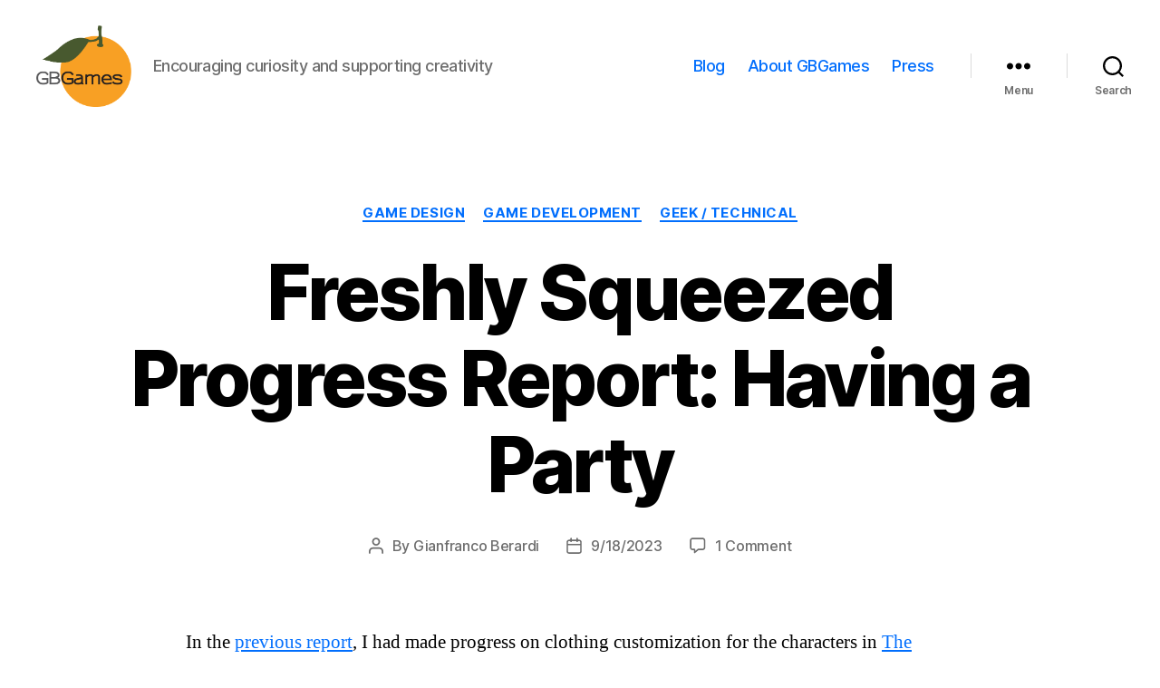

--- FILE ---
content_type: text/html; charset=UTF-8
request_url: https://www.gbgames.com/2023/09/18/freshly-squeezed-progress-report-having-a-party/
body_size: 17499
content:
<!DOCTYPE html>

<html class="no-js" dir="ltr" lang="en-US" prefix="og: https://ogp.me/ns#">

	<head>

		<meta charset="UTF-8">
		<meta name="viewport" content="width=device-width, initial-scale=1.0" >

		<link rel="profile" href="https://gmpg.org/xfn/11">

		<title>Freshly Squeezed Progress Report: Having a Party | GBGames</title>

		<!-- All in One SEO 4.9.1.1 - aioseo.com -->
	<meta name="robots" content="max-image-preview:large" />
	<meta name="author" content="Gianfranco Berardi"/>
	<link rel="canonical" href="https://www.gbgames.com/2023/09/18/freshly-squeezed-progress-report-having-a-party/" />
	<meta name="generator" content="All in One SEO (AIOSEO) 4.9.1.1" />
		<meta property="og:locale" content="en_US" />
		<meta property="og:site_name" content="GBGames | Encouraging curiosity and supporting creativity" />
		<meta property="og:type" content="article" />
		<meta property="og:title" content="Freshly Squeezed Progress Report: Having a Party | GBGames" />
		<meta property="og:url" content="https://www.gbgames.com/2023/09/18/freshly-squeezed-progress-report-having-a-party/" />
		<meta property="og:image" content="https://www.gbgames.com/wp-content/uploads/2017/04/GBGlogo-CMYK-lb.png" />
		<meta property="og:image:secure_url" content="https://www.gbgames.com/wp-content/uploads/2017/04/GBGlogo-CMYK-lb.png" />
		<meta property="article:published_time" content="2023-09-18T10:30:05+00:00" />
		<meta property="article:modified_time" content="2023-09-17T19:56:21+00:00" />
		<meta property="article:publisher" content="https://www.facebook.com/GBGamesBlog" />
		<meta name="twitter:card" content="summary" />
		<meta name="twitter:title" content="Freshly Squeezed Progress Report: Having a Party | GBGames" />
		<meta name="twitter:image" content="https://www.gbgames.com/wp-content/uploads/2017/04/GBGlogo-CMYK-lb.png" />
		<script type="application/ld+json" class="aioseo-schema">
			{"@context":"https:\/\/schema.org","@graph":[{"@type":"Article","@id":"https:\/\/www.gbgames.com\/2023\/09\/18\/freshly-squeezed-progress-report-having-a-party\/#article","name":"Freshly Squeezed Progress Report: Having a Party | GBGames","headline":"Freshly Squeezed Progress Report: Having a Party","author":{"@id":"https:\/\/www.gbgames.com\/author\/gberardi\/#author"},"publisher":{"@id":"https:\/\/www.gbgames.com\/#organization"},"image":{"@type":"ImageObject","url":"https:\/\/www.gbgames.com\/wp-content\/uploads\/2023\/09\/Screenshot-from-2023-09-17-08-38-04.png","@id":"https:\/\/www.gbgames.com\/2023\/09\/18\/freshly-squeezed-progress-report-having-a-party\/#articleImage","width":1300,"height":775,"caption":"The Dungeon Under My House - character customization"},"datePublished":"2023-09-18T05:30:05-05:00","dateModified":"2023-09-17T14:56:21-05:00","inLanguage":"en-US","commentCount":1,"mainEntityOfPage":{"@id":"https:\/\/www.gbgames.com\/2023\/09\/18\/freshly-squeezed-progress-report-having-a-party\/#webpage"},"isPartOf":{"@id":"https:\/\/www.gbgames.com\/2023\/09\/18\/freshly-squeezed-progress-report-having-a-party\/#webpage"},"articleSection":"Game Design, Game Development, Geek \/ Technical"},{"@type":"BreadcrumbList","@id":"https:\/\/www.gbgames.com\/2023\/09\/18\/freshly-squeezed-progress-report-having-a-party\/#breadcrumblist","itemListElement":[{"@type":"ListItem","@id":"https:\/\/www.gbgames.com#listItem","position":1,"name":"Home","item":"https:\/\/www.gbgames.com","nextItem":{"@type":"ListItem","@id":"https:\/\/www.gbgames.com\/category\/game-design\/#listItem","name":"Game Design"}},{"@type":"ListItem","@id":"https:\/\/www.gbgames.com\/category\/game-design\/#listItem","position":2,"name":"Game Design","item":"https:\/\/www.gbgames.com\/category\/game-design\/","nextItem":{"@type":"ListItem","@id":"https:\/\/www.gbgames.com\/2023\/09\/18\/freshly-squeezed-progress-report-having-a-party\/#listItem","name":"Freshly Squeezed Progress Report: Having a Party"},"previousItem":{"@type":"ListItem","@id":"https:\/\/www.gbgames.com#listItem","name":"Home"}},{"@type":"ListItem","@id":"https:\/\/www.gbgames.com\/2023\/09\/18\/freshly-squeezed-progress-report-having-a-party\/#listItem","position":3,"name":"Freshly Squeezed Progress Report: Having a Party","previousItem":{"@type":"ListItem","@id":"https:\/\/www.gbgames.com\/category\/game-design\/#listItem","name":"Game Design"}}]},{"@type":"Organization","@id":"https:\/\/www.gbgames.com\/#organization","name":"GBGames, LLC","description":"Encouraging curiosity and supporting creativity","url":"https:\/\/www.gbgames.com\/","logo":{"@type":"ImageObject","url":"https:\/\/www.gbgames.com\/wp-content\/uploads\/2005\/09\/GBGlogo-CMYK-lb1.png","@id":"https:\/\/www.gbgames.com\/2023\/09\/18\/freshly-squeezed-progress-report-having-a-party\/#organizationLogo","width":346,"height":297,"caption":"GBGames"},"image":{"@id":"https:\/\/www.gbgames.com\/2023\/09\/18\/freshly-squeezed-progress-report-having-a-party\/#organizationLogo"},"sameAs":["https:\/\/www.facebook.com\/GBGamesBlog","https:\/\/www.youtube.com\/@GbgamesLLC","https:\/\/www.linkedin.com\/company\/gbgames-llc\/"]},{"@type":"Person","@id":"https:\/\/www.gbgames.com\/author\/gberardi\/#author","url":"https:\/\/www.gbgames.com\/author\/gberardi\/","name":"Gianfranco Berardi","image":{"@type":"ImageObject","@id":"https:\/\/www.gbgames.com\/2023\/09\/18\/freshly-squeezed-progress-report-having-a-party\/#authorImage","url":"https:\/\/secure.gravatar.com\/avatar\/7ca2606b656757c4ca9b8fc397a11d3751b6564247a6b800640af9384e7acaa5?s=96&d=mm&r=g","width":96,"height":96,"caption":"Gianfranco Berardi"}},{"@type":"WebPage","@id":"https:\/\/www.gbgames.com\/2023\/09\/18\/freshly-squeezed-progress-report-having-a-party\/#webpage","url":"https:\/\/www.gbgames.com\/2023\/09\/18\/freshly-squeezed-progress-report-having-a-party\/","name":"Freshly Squeezed Progress Report: Having a Party | GBGames","inLanguage":"en-US","isPartOf":{"@id":"https:\/\/www.gbgames.com\/#website"},"breadcrumb":{"@id":"https:\/\/www.gbgames.com\/2023\/09\/18\/freshly-squeezed-progress-report-having-a-party\/#breadcrumblist"},"author":{"@id":"https:\/\/www.gbgames.com\/author\/gberardi\/#author"},"creator":{"@id":"https:\/\/www.gbgames.com\/author\/gberardi\/#author"},"datePublished":"2023-09-18T05:30:05-05:00","dateModified":"2023-09-17T14:56:21-05:00"},{"@type":"WebSite","@id":"https:\/\/www.gbgames.com\/#website","url":"https:\/\/www.gbgames.com\/","name":"GBGames","description":"Encouraging curiosity and supporting creativity","inLanguage":"en-US","publisher":{"@id":"https:\/\/www.gbgames.com\/#organization"}}]}
		</script>
		<!-- All in One SEO -->

<link rel="alternate" type="application/rss+xml" title="GBGames &raquo; Feed" href="https://www.gbgames.com/feed/" />
<link rel="alternate" type="application/rss+xml" title="GBGames &raquo; Comments Feed" href="https://www.gbgames.com/comments/feed/" />
<link rel="alternate" type="application/rss+xml" title="GBGames &raquo; Freshly Squeezed Progress Report: Having a Party Comments Feed" href="https://www.gbgames.com/2023/09/18/freshly-squeezed-progress-report-having-a-party/feed/" />
<link rel="alternate" title="oEmbed (JSON)" type="application/json+oembed" href="https://www.gbgames.com/wp-json/oembed/1.0/embed?url=https%3A%2F%2Fwww.gbgames.com%2F2023%2F09%2F18%2Ffreshly-squeezed-progress-report-having-a-party%2F" />
<link rel="alternate" title="oEmbed (XML)" type="text/xml+oembed" href="https://www.gbgames.com/wp-json/oembed/1.0/embed?url=https%3A%2F%2Fwww.gbgames.com%2F2023%2F09%2F18%2Ffreshly-squeezed-progress-report-having-a-party%2F&#038;format=xml" />
<style id='wp-img-auto-sizes-contain-inline-css'>
img:is([sizes=auto i],[sizes^="auto," i]){contain-intrinsic-size:3000px 1500px}
/*# sourceURL=wp-img-auto-sizes-contain-inline-css */
</style>
<style id='wp-emoji-styles-inline-css'>

	img.wp-smiley, img.emoji {
		display: inline !important;
		border: none !important;
		box-shadow: none !important;
		height: 1em !important;
		width: 1em !important;
		margin: 0 0.07em !important;
		vertical-align: -0.1em !important;
		background: none !important;
		padding: 0 !important;
	}
/*# sourceURL=wp-emoji-styles-inline-css */
</style>
<link rel='stylesheet' id='wp-block-library-css' href='https://www.gbgames.com/wp-includes/css/dist/block-library/style.min.css?ver=6.9' media='all' />
<style id='global-styles-inline-css'>
:root{--wp--preset--aspect-ratio--square: 1;--wp--preset--aspect-ratio--4-3: 4/3;--wp--preset--aspect-ratio--3-4: 3/4;--wp--preset--aspect-ratio--3-2: 3/2;--wp--preset--aspect-ratio--2-3: 2/3;--wp--preset--aspect-ratio--16-9: 16/9;--wp--preset--aspect-ratio--9-16: 9/16;--wp--preset--color--black: #000000;--wp--preset--color--cyan-bluish-gray: #abb8c3;--wp--preset--color--white: #ffffff;--wp--preset--color--pale-pink: #f78da7;--wp--preset--color--vivid-red: #cf2e2e;--wp--preset--color--luminous-vivid-orange: #ff6900;--wp--preset--color--luminous-vivid-amber: #fcb900;--wp--preset--color--light-green-cyan: #7bdcb5;--wp--preset--color--vivid-green-cyan: #00d084;--wp--preset--color--pale-cyan-blue: #8ed1fc;--wp--preset--color--vivid-cyan-blue: #0693e3;--wp--preset--color--vivid-purple: #9b51e0;--wp--preset--color--accent: #016efd;--wp--preset--color--primary: #000000;--wp--preset--color--secondary: #6d6d6d;--wp--preset--color--subtle-background: #dbdbdb;--wp--preset--color--background: #ffffff;--wp--preset--gradient--vivid-cyan-blue-to-vivid-purple: linear-gradient(135deg,rgb(6,147,227) 0%,rgb(155,81,224) 100%);--wp--preset--gradient--light-green-cyan-to-vivid-green-cyan: linear-gradient(135deg,rgb(122,220,180) 0%,rgb(0,208,130) 100%);--wp--preset--gradient--luminous-vivid-amber-to-luminous-vivid-orange: linear-gradient(135deg,rgb(252,185,0) 0%,rgb(255,105,0) 100%);--wp--preset--gradient--luminous-vivid-orange-to-vivid-red: linear-gradient(135deg,rgb(255,105,0) 0%,rgb(207,46,46) 100%);--wp--preset--gradient--very-light-gray-to-cyan-bluish-gray: linear-gradient(135deg,rgb(238,238,238) 0%,rgb(169,184,195) 100%);--wp--preset--gradient--cool-to-warm-spectrum: linear-gradient(135deg,rgb(74,234,220) 0%,rgb(151,120,209) 20%,rgb(207,42,186) 40%,rgb(238,44,130) 60%,rgb(251,105,98) 80%,rgb(254,248,76) 100%);--wp--preset--gradient--blush-light-purple: linear-gradient(135deg,rgb(255,206,236) 0%,rgb(152,150,240) 100%);--wp--preset--gradient--blush-bordeaux: linear-gradient(135deg,rgb(254,205,165) 0%,rgb(254,45,45) 50%,rgb(107,0,62) 100%);--wp--preset--gradient--luminous-dusk: linear-gradient(135deg,rgb(255,203,112) 0%,rgb(199,81,192) 50%,rgb(65,88,208) 100%);--wp--preset--gradient--pale-ocean: linear-gradient(135deg,rgb(255,245,203) 0%,rgb(182,227,212) 50%,rgb(51,167,181) 100%);--wp--preset--gradient--electric-grass: linear-gradient(135deg,rgb(202,248,128) 0%,rgb(113,206,126) 100%);--wp--preset--gradient--midnight: linear-gradient(135deg,rgb(2,3,129) 0%,rgb(40,116,252) 100%);--wp--preset--font-size--small: 18px;--wp--preset--font-size--medium: 20px;--wp--preset--font-size--large: 26.25px;--wp--preset--font-size--x-large: 42px;--wp--preset--font-size--normal: 21px;--wp--preset--font-size--larger: 32px;--wp--preset--spacing--20: 0.44rem;--wp--preset--spacing--30: 0.67rem;--wp--preset--spacing--40: 1rem;--wp--preset--spacing--50: 1.5rem;--wp--preset--spacing--60: 2.25rem;--wp--preset--spacing--70: 3.38rem;--wp--preset--spacing--80: 5.06rem;--wp--preset--shadow--natural: 6px 6px 9px rgba(0, 0, 0, 0.2);--wp--preset--shadow--deep: 12px 12px 50px rgba(0, 0, 0, 0.4);--wp--preset--shadow--sharp: 6px 6px 0px rgba(0, 0, 0, 0.2);--wp--preset--shadow--outlined: 6px 6px 0px -3px rgb(255, 255, 255), 6px 6px rgb(0, 0, 0);--wp--preset--shadow--crisp: 6px 6px 0px rgb(0, 0, 0);}:where(.is-layout-flex){gap: 0.5em;}:where(.is-layout-grid){gap: 0.5em;}body .is-layout-flex{display: flex;}.is-layout-flex{flex-wrap: wrap;align-items: center;}.is-layout-flex > :is(*, div){margin: 0;}body .is-layout-grid{display: grid;}.is-layout-grid > :is(*, div){margin: 0;}:where(.wp-block-columns.is-layout-flex){gap: 2em;}:where(.wp-block-columns.is-layout-grid){gap: 2em;}:where(.wp-block-post-template.is-layout-flex){gap: 1.25em;}:where(.wp-block-post-template.is-layout-grid){gap: 1.25em;}.has-black-color{color: var(--wp--preset--color--black) !important;}.has-cyan-bluish-gray-color{color: var(--wp--preset--color--cyan-bluish-gray) !important;}.has-white-color{color: var(--wp--preset--color--white) !important;}.has-pale-pink-color{color: var(--wp--preset--color--pale-pink) !important;}.has-vivid-red-color{color: var(--wp--preset--color--vivid-red) !important;}.has-luminous-vivid-orange-color{color: var(--wp--preset--color--luminous-vivid-orange) !important;}.has-luminous-vivid-amber-color{color: var(--wp--preset--color--luminous-vivid-amber) !important;}.has-light-green-cyan-color{color: var(--wp--preset--color--light-green-cyan) !important;}.has-vivid-green-cyan-color{color: var(--wp--preset--color--vivid-green-cyan) !important;}.has-pale-cyan-blue-color{color: var(--wp--preset--color--pale-cyan-blue) !important;}.has-vivid-cyan-blue-color{color: var(--wp--preset--color--vivid-cyan-blue) !important;}.has-vivid-purple-color{color: var(--wp--preset--color--vivid-purple) !important;}.has-black-background-color{background-color: var(--wp--preset--color--black) !important;}.has-cyan-bluish-gray-background-color{background-color: var(--wp--preset--color--cyan-bluish-gray) !important;}.has-white-background-color{background-color: var(--wp--preset--color--white) !important;}.has-pale-pink-background-color{background-color: var(--wp--preset--color--pale-pink) !important;}.has-vivid-red-background-color{background-color: var(--wp--preset--color--vivid-red) !important;}.has-luminous-vivid-orange-background-color{background-color: var(--wp--preset--color--luminous-vivid-orange) !important;}.has-luminous-vivid-amber-background-color{background-color: var(--wp--preset--color--luminous-vivid-amber) !important;}.has-light-green-cyan-background-color{background-color: var(--wp--preset--color--light-green-cyan) !important;}.has-vivid-green-cyan-background-color{background-color: var(--wp--preset--color--vivid-green-cyan) !important;}.has-pale-cyan-blue-background-color{background-color: var(--wp--preset--color--pale-cyan-blue) !important;}.has-vivid-cyan-blue-background-color{background-color: var(--wp--preset--color--vivid-cyan-blue) !important;}.has-vivid-purple-background-color{background-color: var(--wp--preset--color--vivid-purple) !important;}.has-black-border-color{border-color: var(--wp--preset--color--black) !important;}.has-cyan-bluish-gray-border-color{border-color: var(--wp--preset--color--cyan-bluish-gray) !important;}.has-white-border-color{border-color: var(--wp--preset--color--white) !important;}.has-pale-pink-border-color{border-color: var(--wp--preset--color--pale-pink) !important;}.has-vivid-red-border-color{border-color: var(--wp--preset--color--vivid-red) !important;}.has-luminous-vivid-orange-border-color{border-color: var(--wp--preset--color--luminous-vivid-orange) !important;}.has-luminous-vivid-amber-border-color{border-color: var(--wp--preset--color--luminous-vivid-amber) !important;}.has-light-green-cyan-border-color{border-color: var(--wp--preset--color--light-green-cyan) !important;}.has-vivid-green-cyan-border-color{border-color: var(--wp--preset--color--vivid-green-cyan) !important;}.has-pale-cyan-blue-border-color{border-color: var(--wp--preset--color--pale-cyan-blue) !important;}.has-vivid-cyan-blue-border-color{border-color: var(--wp--preset--color--vivid-cyan-blue) !important;}.has-vivid-purple-border-color{border-color: var(--wp--preset--color--vivid-purple) !important;}.has-vivid-cyan-blue-to-vivid-purple-gradient-background{background: var(--wp--preset--gradient--vivid-cyan-blue-to-vivid-purple) !important;}.has-light-green-cyan-to-vivid-green-cyan-gradient-background{background: var(--wp--preset--gradient--light-green-cyan-to-vivid-green-cyan) !important;}.has-luminous-vivid-amber-to-luminous-vivid-orange-gradient-background{background: var(--wp--preset--gradient--luminous-vivid-amber-to-luminous-vivid-orange) !important;}.has-luminous-vivid-orange-to-vivid-red-gradient-background{background: var(--wp--preset--gradient--luminous-vivid-orange-to-vivid-red) !important;}.has-very-light-gray-to-cyan-bluish-gray-gradient-background{background: var(--wp--preset--gradient--very-light-gray-to-cyan-bluish-gray) !important;}.has-cool-to-warm-spectrum-gradient-background{background: var(--wp--preset--gradient--cool-to-warm-spectrum) !important;}.has-blush-light-purple-gradient-background{background: var(--wp--preset--gradient--blush-light-purple) !important;}.has-blush-bordeaux-gradient-background{background: var(--wp--preset--gradient--blush-bordeaux) !important;}.has-luminous-dusk-gradient-background{background: var(--wp--preset--gradient--luminous-dusk) !important;}.has-pale-ocean-gradient-background{background: var(--wp--preset--gradient--pale-ocean) !important;}.has-electric-grass-gradient-background{background: var(--wp--preset--gradient--electric-grass) !important;}.has-midnight-gradient-background{background: var(--wp--preset--gradient--midnight) !important;}.has-small-font-size{font-size: var(--wp--preset--font-size--small) !important;}.has-medium-font-size{font-size: var(--wp--preset--font-size--medium) !important;}.has-large-font-size{font-size: var(--wp--preset--font-size--large) !important;}.has-x-large-font-size{font-size: var(--wp--preset--font-size--x-large) !important;}
/*# sourceURL=global-styles-inline-css */
</style>

<style id='classic-theme-styles-inline-css'>
/*! This file is auto-generated */
.wp-block-button__link{color:#fff;background-color:#32373c;border-radius:9999px;box-shadow:none;text-decoration:none;padding:calc(.667em + 2px) calc(1.333em + 2px);font-size:1.125em}.wp-block-file__button{background:#32373c;color:#fff;text-decoration:none}
/*# sourceURL=/wp-includes/css/classic-themes.min.css */
</style>
<link rel='stylesheet' id='cptch_stylesheet-css' href='https://www.gbgames.com/wp-content/plugins/captcha-bws/css/front_end_style.css?ver=5.2.7' media='all' />
<link rel='stylesheet' id='dashicons-css' href='https://www.gbgames.com/wp-includes/css/dashicons.min.css?ver=6.9' media='all' />
<link rel='stylesheet' id='cptch_desktop_style-css' href='https://www.gbgames.com/wp-content/plugins/captcha-bws/css/desktop_style.css?ver=5.2.7' media='all' />
<link rel='stylesheet' id='cntctfrm_form_style-css' href='https://www.gbgames.com/wp-content/plugins/contact-form-plugin/css/form_style.css?ver=4.3.5' media='all' />
<link rel='stylesheet' id='twentytwenty-style-css' href='https://www.gbgames.com/wp-content/themes/twentytwenty/style.css?ver=2.2' media='all' />
<style id='twentytwenty-style-inline-css'>
.color-accent,.color-accent-hover:hover,.color-accent-hover:focus,:root .has-accent-color,.has-drop-cap:not(:focus):first-letter,.wp-block-button.is-style-outline,a { color: #016efd; }blockquote,.border-color-accent,.border-color-accent-hover:hover,.border-color-accent-hover:focus { border-color: #016efd; }button,.button,.faux-button,.wp-block-button__link,.wp-block-file .wp-block-file__button,input[type="button"],input[type="reset"],input[type="submit"],.bg-accent,.bg-accent-hover:hover,.bg-accent-hover:focus,:root .has-accent-background-color,.comment-reply-link { background-color: #016efd; }.fill-children-accent,.fill-children-accent * { fill: #016efd; }:root .has-background-color,button,.button,.faux-button,.wp-block-button__link,.wp-block-file__button,input[type="button"],input[type="reset"],input[type="submit"],.wp-block-button,.comment-reply-link,.has-background.has-primary-background-color:not(.has-text-color),.has-background.has-primary-background-color *:not(.has-text-color),.has-background.has-accent-background-color:not(.has-text-color),.has-background.has-accent-background-color *:not(.has-text-color) { color: #ffffff; }:root .has-background-background-color { background-color: #ffffff; }body,.entry-title a,:root .has-primary-color { color: #000000; }:root .has-primary-background-color { background-color: #000000; }cite,figcaption,.wp-caption-text,.post-meta,.entry-content .wp-block-archives li,.entry-content .wp-block-categories li,.entry-content .wp-block-latest-posts li,.wp-block-latest-comments__comment-date,.wp-block-latest-posts__post-date,.wp-block-embed figcaption,.wp-block-image figcaption,.wp-block-pullquote cite,.comment-metadata,.comment-respond .comment-notes,.comment-respond .logged-in-as,.pagination .dots,.entry-content hr:not(.has-background),hr.styled-separator,:root .has-secondary-color { color: #6d6d6d; }:root .has-secondary-background-color { background-color: #6d6d6d; }pre,fieldset,input,textarea,table,table *,hr { border-color: #dbdbdb; }caption,code,code,kbd,samp,.wp-block-table.is-style-stripes tbody tr:nth-child(odd),:root .has-subtle-background-background-color { background-color: #dbdbdb; }.wp-block-table.is-style-stripes { border-bottom-color: #dbdbdb; }.wp-block-latest-posts.is-grid li { border-top-color: #dbdbdb; }:root .has-subtle-background-color { color: #dbdbdb; }body:not(.overlay-header) .primary-menu > li > a,body:not(.overlay-header) .primary-menu > li > .icon,.modal-menu a,.footer-menu a, .footer-widgets a,#site-footer .wp-block-button.is-style-outline,.wp-block-pullquote:before,.singular:not(.overlay-header) .entry-header a,.archive-header a,.header-footer-group .color-accent,.header-footer-group .color-accent-hover:hover { color: #016efd; }.social-icons a,#site-footer button:not(.toggle),#site-footer .button,#site-footer .faux-button,#site-footer .wp-block-button__link,#site-footer .wp-block-file__button,#site-footer input[type="button"],#site-footer input[type="reset"],#site-footer input[type="submit"] { background-color: #016efd; }.social-icons a,body:not(.overlay-header) .primary-menu ul,.header-footer-group button,.header-footer-group .button,.header-footer-group .faux-button,.header-footer-group .wp-block-button:not(.is-style-outline) .wp-block-button__link,.header-footer-group .wp-block-file__button,.header-footer-group input[type="button"],.header-footer-group input[type="reset"],.header-footer-group input[type="submit"] { color: #ffffff; }#site-header,.footer-nav-widgets-wrapper,#site-footer,.menu-modal,.menu-modal-inner,.search-modal-inner,.archive-header,.singular .entry-header,.singular .featured-media:before,.wp-block-pullquote:before { background-color: #ffffff; }.header-footer-group,body:not(.overlay-header) #site-header .toggle,.menu-modal .toggle { color: #000000; }body:not(.overlay-header) .primary-menu ul { background-color: #000000; }body:not(.overlay-header) .primary-menu > li > ul:after { border-bottom-color: #000000; }body:not(.overlay-header) .primary-menu ul ul:after { border-left-color: #000000; }.site-description,body:not(.overlay-header) .toggle-inner .toggle-text,.widget .post-date,.widget .rss-date,.widget_archive li,.widget_categories li,.widget cite,.widget_pages li,.widget_meta li,.widget_nav_menu li,.powered-by-wordpress,.to-the-top,.singular .entry-header .post-meta,.singular:not(.overlay-header) .entry-header .post-meta a { color: #6d6d6d; }.header-footer-group pre,.header-footer-group fieldset,.header-footer-group input,.header-footer-group textarea,.header-footer-group table,.header-footer-group table *,.footer-nav-widgets-wrapper,#site-footer,.menu-modal nav *,.footer-widgets-outer-wrapper,.footer-top { border-color: #dbdbdb; }.header-footer-group table caption,body:not(.overlay-header) .header-inner .toggle-wrapper::before { background-color: #dbdbdb; }
/*# sourceURL=twentytwenty-style-inline-css */
</style>
<link rel='stylesheet' id='twentytwenty-print-style-css' href='https://www.gbgames.com/wp-content/themes/twentytwenty/print.css?ver=2.2' media='print' />
<script src="https://www.gbgames.com/wp-content/themes/twentytwenty/assets/js/index.js?ver=2.2" id="twentytwenty-js-js" async></script>
<script id="twentytwenty-js-js-after">
window.addEventListener( "load", function() {

				if ( typeof jQuery === "undefined" ) {
					return;
				}

				jQuery( document ).on( "wpformsPageChange wpformsShowConditionalsField", function() {

					if ( typeof twentytwenty === "undefined" || typeof twentytwenty.intrinsicRatioVideos === "undefined" || typeof twentytwenty.intrinsicRatioVideos.makeFit === "undefined" ) {
						return;
					}

					twentytwenty.intrinsicRatioVideos.makeFit();
				} );

				jQuery( document ).on( "wpformsRichTextEditorInit", function( e, editor ) {

					jQuery( editor.container ).find( "iframe" ).addClass( "intrinsic-ignore" );
				} );
			} );
//# sourceURL=twentytwenty-js-js-after
</script>
<link rel="https://api.w.org/" href="https://www.gbgames.com/wp-json/" /><link rel="alternate" title="JSON" type="application/json" href="https://www.gbgames.com/wp-json/wp/v2/posts/6466" /><link rel="EditURI" type="application/rsd+xml" title="RSD" href="https://www.gbgames.com/xmlrpc.php?rsd" />
<meta name="generator" content="WordPress 6.9" />
<link rel='shortlink' href='https://www.gbgames.com/?p=6466' />
<link rel="me" href="https://peoplemaking.games/@GBGames" />
	<script>document.documentElement.className = document.documentElement.className.replace( 'no-js', 'js' );</script>
	<style id="custom-background-css">
body.custom-background { background-color: #ffffff; }
</style>
			<style id="wp-custom-css">
			.entry-content > *:not(.alignwide):not(.alignfull):not(.alignleft):not(.alignright):not(.is-style-wide) {
    max-width: 87rem;
    width: calc(100% - 8rem);
}		</style>
		
	</head>

	<body class="wp-singular post-template-default single single-post postid-6466 single-format-standard custom-background wp-custom-logo wp-embed-responsive wp-theme-twentytwenty singular enable-search-modal missing-post-thumbnail has-single-pagination showing-comments show-avatars footer-top-visible reduced-spacing">

		<a class="skip-link screen-reader-text" href="#site-content">Skip to the content</a>
		<header id="site-header" class="header-footer-group">

			<div class="header-inner section-inner">

				<div class="header-titles-wrapper">

					
						<button class="toggle search-toggle mobile-search-toggle" data-toggle-target=".search-modal" data-toggle-body-class="showing-search-modal" data-set-focus=".search-modal .search-field" aria-expanded="false">
							<span class="toggle-inner">
								<span class="toggle-icon">
									<svg class="svg-icon" aria-hidden="true" role="img" focusable="false" xmlns="http://www.w3.org/2000/svg" width="23" height="23" viewBox="0 0 23 23"><path d="M38.710696,48.0601792 L43,52.3494831 L41.3494831,54 L37.0601792,49.710696 C35.2632422,51.1481185 32.9839107,52.0076499 30.5038249,52.0076499 C24.7027226,52.0076499 20,47.3049272 20,41.5038249 C20,35.7027226 24.7027226,31 30.5038249,31 C36.3049272,31 41.0076499,35.7027226 41.0076499,41.5038249 C41.0076499,43.9839107 40.1481185,46.2632422 38.710696,48.0601792 Z M36.3875844,47.1716785 C37.8030221,45.7026647 38.6734666,43.7048964 38.6734666,41.5038249 C38.6734666,36.9918565 35.0157934,33.3341833 30.5038249,33.3341833 C25.9918565,33.3341833 22.3341833,36.9918565 22.3341833,41.5038249 C22.3341833,46.0157934 25.9918565,49.6734666 30.5038249,49.6734666 C32.7048964,49.6734666 34.7026647,48.8030221 36.1716785,47.3875844 C36.2023931,47.347638 36.2360451,47.3092237 36.2726343,47.2726343 C36.3092237,47.2360451 36.347638,47.2023931 36.3875844,47.1716785 Z" transform="translate(-20 -31)" /></svg>								</span>
								<span class="toggle-text">Search</span>
							</span>
						</button><!-- .search-toggle -->

					
					<div class="header-titles">

						<div class="site-logo faux-heading"><a href="https://www.gbgames.com/" class="custom-logo-link" rel="home"><img width="346" height="297" src="https://www.gbgames.com/wp-content/uploads/2017/04/GBGlogo-CMYK-lb.png" class="custom-logo" alt="GBGames" decoding="async" fetchpriority="high" srcset="https://www.gbgames.com/wp-content/uploads/2017/04/GBGlogo-CMYK-lb.png 346w, https://www.gbgames.com/wp-content/uploads/2017/04/GBGlogo-CMYK-lb-300x258.png 300w, https://www.gbgames.com/wp-content/uploads/2017/04/GBGlogo-CMYK-lb-150x129.png 150w" sizes="(max-width: 346px) 100vw, 346px" /></a><span class="screen-reader-text">GBGames</span></div><div class="site-description">Encouraging curiosity and supporting creativity</div><!-- .site-description -->
					</div><!-- .header-titles -->

					<button class="toggle nav-toggle mobile-nav-toggle" data-toggle-target=".menu-modal"  data-toggle-body-class="showing-menu-modal" aria-expanded="false" data-set-focus=".close-nav-toggle">
						<span class="toggle-inner">
							<span class="toggle-icon">
								<svg class="svg-icon" aria-hidden="true" role="img" focusable="false" xmlns="http://www.w3.org/2000/svg" width="26" height="7" viewBox="0 0 26 7"><path fill-rule="evenodd" d="M332.5,45 C330.567003,45 329,43.4329966 329,41.5 C329,39.5670034 330.567003,38 332.5,38 C334.432997,38 336,39.5670034 336,41.5 C336,43.4329966 334.432997,45 332.5,45 Z M342,45 C340.067003,45 338.5,43.4329966 338.5,41.5 C338.5,39.5670034 340.067003,38 342,38 C343.932997,38 345.5,39.5670034 345.5,41.5 C345.5,43.4329966 343.932997,45 342,45 Z M351.5,45 C349.567003,45 348,43.4329966 348,41.5 C348,39.5670034 349.567003,38 351.5,38 C353.432997,38 355,39.5670034 355,41.5 C355,43.4329966 353.432997,45 351.5,45 Z" transform="translate(-329 -38)" /></svg>							</span>
							<span class="toggle-text">Menu</span>
						</span>
					</button><!-- .nav-toggle -->

				</div><!-- .header-titles-wrapper -->

				<div class="header-navigation-wrapper">

					
							<nav class="primary-menu-wrapper" aria-label="Horizontal">

								<ul class="primary-menu reset-list-style">

								<li id="menu-item-4803" class="menu-item menu-item-type-post_type menu-item-object-page current_page_parent menu-item-4803"><a href="https://www.gbgames.com/blog/">Blog</a></li>
<li id="menu-item-4632" class="menu-item menu-item-type-post_type menu-item-object-page menu-item-4632"><a href="https://www.gbgames.com/about-me/">About GBGames</a></li>
<li id="menu-item-6428" class="menu-item menu-item-type-post_type menu-item-object-page menu-item-6428"><a href="https://www.gbgames.com/press/">Press</a></li>

								</ul>

							</nav><!-- .primary-menu-wrapper -->

						
						<div class="header-toggles hide-no-js">

						
							<div class="toggle-wrapper nav-toggle-wrapper has-expanded-menu">

								<button class="toggle nav-toggle desktop-nav-toggle" data-toggle-target=".menu-modal" data-toggle-body-class="showing-menu-modal" aria-expanded="false" data-set-focus=".close-nav-toggle">
									<span class="toggle-inner">
										<span class="toggle-text">Menu</span>
										<span class="toggle-icon">
											<svg class="svg-icon" aria-hidden="true" role="img" focusable="false" xmlns="http://www.w3.org/2000/svg" width="26" height="7" viewBox="0 0 26 7"><path fill-rule="evenodd" d="M332.5,45 C330.567003,45 329,43.4329966 329,41.5 C329,39.5670034 330.567003,38 332.5,38 C334.432997,38 336,39.5670034 336,41.5 C336,43.4329966 334.432997,45 332.5,45 Z M342,45 C340.067003,45 338.5,43.4329966 338.5,41.5 C338.5,39.5670034 340.067003,38 342,38 C343.932997,38 345.5,39.5670034 345.5,41.5 C345.5,43.4329966 343.932997,45 342,45 Z M351.5,45 C349.567003,45 348,43.4329966 348,41.5 C348,39.5670034 349.567003,38 351.5,38 C353.432997,38 355,39.5670034 355,41.5 C355,43.4329966 353.432997,45 351.5,45 Z" transform="translate(-329 -38)" /></svg>										</span>
									</span>
								</button><!-- .nav-toggle -->

							</div><!-- .nav-toggle-wrapper -->

							
							<div class="toggle-wrapper search-toggle-wrapper">

								<button class="toggle search-toggle desktop-search-toggle" data-toggle-target=".search-modal" data-toggle-body-class="showing-search-modal" data-set-focus=".search-modal .search-field" aria-expanded="false">
									<span class="toggle-inner">
										<svg class="svg-icon" aria-hidden="true" role="img" focusable="false" xmlns="http://www.w3.org/2000/svg" width="23" height="23" viewBox="0 0 23 23"><path d="M38.710696,48.0601792 L43,52.3494831 L41.3494831,54 L37.0601792,49.710696 C35.2632422,51.1481185 32.9839107,52.0076499 30.5038249,52.0076499 C24.7027226,52.0076499 20,47.3049272 20,41.5038249 C20,35.7027226 24.7027226,31 30.5038249,31 C36.3049272,31 41.0076499,35.7027226 41.0076499,41.5038249 C41.0076499,43.9839107 40.1481185,46.2632422 38.710696,48.0601792 Z M36.3875844,47.1716785 C37.8030221,45.7026647 38.6734666,43.7048964 38.6734666,41.5038249 C38.6734666,36.9918565 35.0157934,33.3341833 30.5038249,33.3341833 C25.9918565,33.3341833 22.3341833,36.9918565 22.3341833,41.5038249 C22.3341833,46.0157934 25.9918565,49.6734666 30.5038249,49.6734666 C32.7048964,49.6734666 34.7026647,48.8030221 36.1716785,47.3875844 C36.2023931,47.347638 36.2360451,47.3092237 36.2726343,47.2726343 C36.3092237,47.2360451 36.347638,47.2023931 36.3875844,47.1716785 Z" transform="translate(-20 -31)" /></svg>										<span class="toggle-text">Search</span>
									</span>
								</button><!-- .search-toggle -->

							</div>

							
						</div><!-- .header-toggles -->
						
				</div><!-- .header-navigation-wrapper -->

			</div><!-- .header-inner -->

			<div class="search-modal cover-modal header-footer-group" data-modal-target-string=".search-modal" role="dialog" aria-modal="true" aria-label="Search">

	<div class="search-modal-inner modal-inner">

		<div class="section-inner">

			<form role="search" aria-label="Search for:" method="get" class="search-form" action="https://www.gbgames.com/">
	<label for="search-form-1">
		<span class="screen-reader-text">
			Search for:		</span>
		<input type="search" id="search-form-1" class="search-field" placeholder="Search &hellip;" value="" name="s" />
	</label>
	<input type="submit" class="search-submit" value="Search" />
</form>

			<button class="toggle search-untoggle close-search-toggle fill-children-current-color" data-toggle-target=".search-modal" data-toggle-body-class="showing-search-modal" data-set-focus=".search-modal .search-field">
				<span class="screen-reader-text">
					Close search				</span>
				<svg class="svg-icon" aria-hidden="true" role="img" focusable="false" xmlns="http://www.w3.org/2000/svg" width="16" height="16" viewBox="0 0 16 16"><polygon fill="" fill-rule="evenodd" points="6.852 7.649 .399 1.195 1.445 .149 7.899 6.602 14.352 .149 15.399 1.195 8.945 7.649 15.399 14.102 14.352 15.149 7.899 8.695 1.445 15.149 .399 14.102" /></svg>			</button><!-- .search-toggle -->

		</div><!-- .section-inner -->

	</div><!-- .search-modal-inner -->

</div><!-- .menu-modal -->

		</header><!-- #site-header -->

		
<div class="menu-modal cover-modal header-footer-group" data-modal-target-string=".menu-modal">

	<div class="menu-modal-inner modal-inner">

		<div class="menu-wrapper section-inner">

			<div class="menu-top">

				<button class="toggle close-nav-toggle fill-children-current-color" data-toggle-target=".menu-modal" data-toggle-body-class="showing-menu-modal" data-set-focus=".menu-modal">
					<span class="toggle-text">Close Menu</span>
					<svg class="svg-icon" aria-hidden="true" role="img" focusable="false" xmlns="http://www.w3.org/2000/svg" width="16" height="16" viewBox="0 0 16 16"><polygon fill="" fill-rule="evenodd" points="6.852 7.649 .399 1.195 1.445 .149 7.899 6.602 14.352 .149 15.399 1.195 8.945 7.649 15.399 14.102 14.352 15.149 7.899 8.695 1.445 15.149 .399 14.102" /></svg>				</button><!-- .nav-toggle -->

				
					<nav class="expanded-menu" aria-label="Expanded">

						<ul class="modal-menu reset-list-style">
							<li id="menu-item-6814" class="menu-item menu-item-type-custom menu-item-object-custom menu-item-6814"><div class="ancestor-wrapper"><a href="https://www.facebook.com/GBGamesBlog">Like the GBGames&#8217; Blog Facebook Page!</a></div><!-- .ancestor-wrapper --></li>
<li id="menu-item-6815" class="menu-item menu-item-type-custom menu-item-object-custom menu-item-6815"><div class="ancestor-wrapper"><a href="http://www.youtube.com/@GbgamesLLC">Subscribe to the GBGames YouTube channel!</a></div><!-- .ancestor-wrapper --></li>
<li id="menu-item-7379" class="menu-item menu-item-type-custom menu-item-object-custom menu-item-7379"><div class="ancestor-wrapper"><a href="https://peoplemaking.games/@GBGames">Follow me on Mastodon!</a></div><!-- .ancestor-wrapper --></li>
<li id="menu-item-7380" class="menu-item menu-item-type-custom menu-item-object-custom menu-item-7380"><div class="ancestor-wrapper"><a href="https://bsky.app/profile/gbgames.com">Follow me on Bluesky!</a></div><!-- .ancestor-wrapper --></li>
						</ul>

					</nav>

					
					<nav class="mobile-menu" aria-label="Mobile">

						<ul class="modal-menu reset-list-style">

						<li class="menu-item menu-item-type-post_type menu-item-object-page current_page_parent menu-item-4803"><div class="ancestor-wrapper"><a href="https://www.gbgames.com/blog/">Blog</a></div><!-- .ancestor-wrapper --></li>
<li class="menu-item menu-item-type-post_type menu-item-object-page menu-item-4632"><div class="ancestor-wrapper"><a href="https://www.gbgames.com/about-me/">About GBGames</a></div><!-- .ancestor-wrapper --></li>
<li class="menu-item menu-item-type-post_type menu-item-object-page menu-item-6428"><div class="ancestor-wrapper"><a href="https://www.gbgames.com/press/">Press</a></div><!-- .ancestor-wrapper --></li>

						</ul>

					</nav>

					
			</div><!-- .menu-top -->

			<div class="menu-bottom">

				
					<nav aria-label="Expanded Social links">
						<ul class="social-menu reset-list-style social-icons fill-children-current-color">

							<li class="menu-item menu-item-type-custom menu-item-object-custom menu-item-6814"><a href="https://www.facebook.com/GBGamesBlog"><span class="screen-reader-text">Like the GBGames&#8217; Blog Facebook Page!</span><svg class="svg-icon" aria-hidden="true" role="img" focusable="false" width="24" height="24" viewBox="0 0 24 24" xmlns="http://www.w3.org/2000/svg"><path d="M12 2C6.5 2 2 6.5 2 12c0 5 3.7 9.1 8.4 9.9v-7H7.9V12h2.5V9.8c0-2.5 1.5-3.9 3.8-3.9 1.1 0 2.2.2 2.2.2v2.5h-1.3c-1.2 0-1.6.8-1.6 1.6V12h2.8l-.4 2.9h-2.3v7C18.3 21.1 22 17 22 12c0-5.5-4.5-10-10-10z"></path></svg></a></li>
<li class="menu-item menu-item-type-custom menu-item-object-custom menu-item-6815"><a href="http://www.youtube.com/@GbgamesLLC"><span class="screen-reader-text">Subscribe to the GBGames YouTube channel!</span><svg class="svg-icon" aria-hidden="true" role="img" focusable="false" width="24" height="24" viewBox="0 0 24 24" xmlns="http://www.w3.org/2000/svg"><path d="M21.8,8.001c0,0-0.195-1.378-0.795-1.985c-0.76-0.797-1.613-0.801-2.004-0.847c-2.799-0.202-6.997-0.202-6.997-0.202 h-0.009c0,0-4.198,0-6.997,0.202C4.608,5.216,3.756,5.22,2.995,6.016C2.395,6.623,2.2,8.001,2.2,8.001S2,9.62,2,11.238v1.517 c0,1.618,0.2,3.237,0.2,3.237s0.195,1.378,0.795,1.985c0.761,0.797,1.76,0.771,2.205,0.855c1.6,0.153,6.8,0.201,6.8,0.201 s4.203-0.006,7.001-0.209c0.391-0.047,1.243-0.051,2.004-0.847c0.6-0.607,0.795-1.985,0.795-1.985s0.2-1.618,0.2-3.237v-1.517 C22,9.62,21.8,8.001,21.8,8.001z M9.935,14.594l-0.001-5.62l5.404,2.82L9.935,14.594z"></path></svg></a></li>
<li class="menu-item menu-item-type-custom menu-item-object-custom menu-item-7379"><a href="https://peoplemaking.games/@GBGames"><span class="screen-reader-text">Follow me on Mastodon!</span><svg class="svg-icon" aria-hidden="true" role="img" focusable="false" xmlns="http://www.w3.org/2000/svg" width="18" height="18" viewBox="0 0 18 18"><path d="M6.70846497,10.3082552 C6.43780491,9.94641406 6.5117218,9.43367048 6.87356298,9.16301045 C7.23540415,8.89235035 7.74814771,8.96626726 8.01880776,9.32810842 C8.5875786,10.0884893 9.45856383,10.5643487 10.4057058,10.6321812 C11.3528479,10.7000136 12.2827563,10.3531306 12.9541853,9.68145807 L15.3987642,7.23705399 C16.6390369,5.9529049 16.6212992,3.91168563 15.3588977,2.6492841 C14.0964962,1.38688258 12.0552769,1.36914494 10.77958,2.60113525 L9.37230725,4.00022615 C9.05185726,4.31881314 8.53381538,4.31730281 8.21522839,3.99685275 C7.89664141,3.67640269 7.89815174,3.15836082 8.21860184,2.83977385 L9.63432671,1.43240056 C11.5605503,-0.42800847 14.6223793,-0.401402004 16.5159816,1.49220028 C18.4095838,3.38580256 18.4361903,6.44763148 16.5658147,8.38399647 L14.1113741,10.838437 C13.1043877,11.8457885 11.7095252,12.366113 10.2888121,12.2643643 C8.86809903,12.1626156 7.56162126,11.4488264 6.70846497,10.3082552 Z M11.291535,7.6917448 C11.5621951,8.05358597 11.4882782,8.56632952 11.126437,8.83698955 C10.7645959,9.10764965 10.2518523,9.03373274 9.98119227,8.67189158 C9.4124214,7.91151075 8.54143617,7.43565129 7.59429414,7.36781884 C6.6471521,7.29998638 5.71724372,7.64686937 5.04581464,8.31854193 L2.60123581,10.762946 C1.36096312,12.0470951 1.37870076,14.0883144 2.64110228,15.3507159 C3.90350381,16.6131174 5.94472309,16.630855 7.21873082,15.400549 L8.61782171,14.0014581 C8.93734159,13.6819382 9.45538568,13.6819382 9.77490556,14.0014581 C10.0944254,14.320978 10.0944254,14.839022 9.77490556,15.1585419 L8.36567329,16.5675994 C6.43944966,18.4280085 3.37762074,18.401402 1.48401846,16.5077998 C-0.409583822,14.6141975 -0.436190288,11.5523685 1.43418536,9.61600353 L3.88862594,7.16156298 C4.89561225,6.15421151 6.29047483,5.63388702 7.71118789,5.7356357 C9.13190097,5.83738438 10.4383788,6.55117356 11.291535,7.6917448 Z" /></svg></a></li>
<li class="menu-item menu-item-type-custom menu-item-object-custom menu-item-7380"><a href="https://bsky.app/profile/gbgames.com"><span class="screen-reader-text">Follow me on Bluesky!</span><svg class="svg-icon" aria-hidden="true" role="img" focusable="false" xmlns="http://www.w3.org/2000/svg" width="18" height="18" viewBox="0 0 18 18"><path d="M6.70846497,10.3082552 C6.43780491,9.94641406 6.5117218,9.43367048 6.87356298,9.16301045 C7.23540415,8.89235035 7.74814771,8.96626726 8.01880776,9.32810842 C8.5875786,10.0884893 9.45856383,10.5643487 10.4057058,10.6321812 C11.3528479,10.7000136 12.2827563,10.3531306 12.9541853,9.68145807 L15.3987642,7.23705399 C16.6390369,5.9529049 16.6212992,3.91168563 15.3588977,2.6492841 C14.0964962,1.38688258 12.0552769,1.36914494 10.77958,2.60113525 L9.37230725,4.00022615 C9.05185726,4.31881314 8.53381538,4.31730281 8.21522839,3.99685275 C7.89664141,3.67640269 7.89815174,3.15836082 8.21860184,2.83977385 L9.63432671,1.43240056 C11.5605503,-0.42800847 14.6223793,-0.401402004 16.5159816,1.49220028 C18.4095838,3.38580256 18.4361903,6.44763148 16.5658147,8.38399647 L14.1113741,10.838437 C13.1043877,11.8457885 11.7095252,12.366113 10.2888121,12.2643643 C8.86809903,12.1626156 7.56162126,11.4488264 6.70846497,10.3082552 Z M11.291535,7.6917448 C11.5621951,8.05358597 11.4882782,8.56632952 11.126437,8.83698955 C10.7645959,9.10764965 10.2518523,9.03373274 9.98119227,8.67189158 C9.4124214,7.91151075 8.54143617,7.43565129 7.59429414,7.36781884 C6.6471521,7.29998638 5.71724372,7.64686937 5.04581464,8.31854193 L2.60123581,10.762946 C1.36096312,12.0470951 1.37870076,14.0883144 2.64110228,15.3507159 C3.90350381,16.6131174 5.94472309,16.630855 7.21873082,15.400549 L8.61782171,14.0014581 C8.93734159,13.6819382 9.45538568,13.6819382 9.77490556,14.0014581 C10.0944254,14.320978 10.0944254,14.839022 9.77490556,15.1585419 L8.36567329,16.5675994 C6.43944966,18.4280085 3.37762074,18.401402 1.48401846,16.5077998 C-0.409583822,14.6141975 -0.436190288,11.5523685 1.43418536,9.61600353 L3.88862594,7.16156298 C4.89561225,6.15421151 6.29047483,5.63388702 7.71118789,5.7356357 C9.13190097,5.83738438 10.4383788,6.55117356 11.291535,7.6917448 Z" /></svg></a></li>

						</ul>
					</nav><!-- .social-menu -->

				
			</div><!-- .menu-bottom -->

		</div><!-- .menu-wrapper -->

	</div><!-- .menu-modal-inner -->

</div><!-- .menu-modal -->

<main id="site-content">

	
<article class="post-6466 post type-post status-publish format-standard hentry category-game-design category-game-development category-geek-technical" id="post-6466">

	
<header class="entry-header has-text-align-center header-footer-group">

	<div class="entry-header-inner section-inner medium">

		
			<div class="entry-categories">
				<span class="screen-reader-text">
					Categories				</span>
				<div class="entry-categories-inner">
					<a href="https://www.gbgames.com/category/game-design/" rel="category tag">Game Design</a> <a href="https://www.gbgames.com/category/game-development/" rel="category tag">Game Development</a> <a href="https://www.gbgames.com/category/geek-technical/" rel="category tag">Geek / Technical</a>				</div><!-- .entry-categories-inner -->
			</div><!-- .entry-categories -->

			<h1 class="entry-title">Freshly Squeezed Progress Report: Having a Party</h1>
		<div class="post-meta-wrapper post-meta-single post-meta-single-top">

			<ul class="post-meta">

									<li class="post-author meta-wrapper">
						<span class="meta-icon">
							<span class="screen-reader-text">
								Post author							</span>
							<svg class="svg-icon" aria-hidden="true" role="img" focusable="false" xmlns="http://www.w3.org/2000/svg" width="18" height="20" viewBox="0 0 18 20"><path fill="" d="M18,19 C18,19.5522847 17.5522847,20 17,20 C16.4477153,20 16,19.5522847 16,19 L16,17 C16,15.3431458 14.6568542,14 13,14 L5,14 C3.34314575,14 2,15.3431458 2,17 L2,19 C2,19.5522847 1.55228475,20 1,20 C0.44771525,20 0,19.5522847 0,19 L0,17 C0,14.2385763 2.23857625,12 5,12 L13,12 C15.7614237,12 18,14.2385763 18,17 L18,19 Z M9,10 C6.23857625,10 4,7.76142375 4,5 C4,2.23857625 6.23857625,0 9,0 C11.7614237,0 14,2.23857625 14,5 C14,7.76142375 11.7614237,10 9,10 Z M9,8 C10.6568542,8 12,6.65685425 12,5 C12,3.34314575 10.6568542,2 9,2 C7.34314575,2 6,3.34314575 6,5 C6,6.65685425 7.34314575,8 9,8 Z" /></svg>						</span>
						<span class="meta-text">
							By <a href="https://www.gbgames.com/author/gberardi/">Gianfranco Berardi</a>						</span>
					</li>
										<li class="post-date meta-wrapper">
						<span class="meta-icon">
							<span class="screen-reader-text">
								Post date							</span>
							<svg class="svg-icon" aria-hidden="true" role="img" focusable="false" xmlns="http://www.w3.org/2000/svg" width="18" height="19" viewBox="0 0 18 19"><path fill="" d="M4.60069444,4.09375 L3.25,4.09375 C2.47334957,4.09375 1.84375,4.72334957 1.84375,5.5 L1.84375,7.26736111 L16.15625,7.26736111 L16.15625,5.5 C16.15625,4.72334957 15.5266504,4.09375 14.75,4.09375 L13.3993056,4.09375 L13.3993056,4.55555556 C13.3993056,5.02154581 13.0215458,5.39930556 12.5555556,5.39930556 C12.0895653,5.39930556 11.7118056,5.02154581 11.7118056,4.55555556 L11.7118056,4.09375 L6.28819444,4.09375 L6.28819444,4.55555556 C6.28819444,5.02154581 5.9104347,5.39930556 5.44444444,5.39930556 C4.97845419,5.39930556 4.60069444,5.02154581 4.60069444,4.55555556 L4.60069444,4.09375 Z M6.28819444,2.40625 L11.7118056,2.40625 L11.7118056,1 C11.7118056,0.534009742 12.0895653,0.15625 12.5555556,0.15625 C13.0215458,0.15625 13.3993056,0.534009742 13.3993056,1 L13.3993056,2.40625 L14.75,2.40625 C16.4586309,2.40625 17.84375,3.79136906 17.84375,5.5 L17.84375,15.875 C17.84375,17.5836309 16.4586309,18.96875 14.75,18.96875 L3.25,18.96875 C1.54136906,18.96875 0.15625,17.5836309 0.15625,15.875 L0.15625,5.5 C0.15625,3.79136906 1.54136906,2.40625 3.25,2.40625 L4.60069444,2.40625 L4.60069444,1 C4.60069444,0.534009742 4.97845419,0.15625 5.44444444,0.15625 C5.9104347,0.15625 6.28819444,0.534009742 6.28819444,1 L6.28819444,2.40625 Z M1.84375,8.95486111 L1.84375,15.875 C1.84375,16.6516504 2.47334957,17.28125 3.25,17.28125 L14.75,17.28125 C15.5266504,17.28125 16.15625,16.6516504 16.15625,15.875 L16.15625,8.95486111 L1.84375,8.95486111 Z" /></svg>						</span>
						<span class="meta-text">
							<a href="https://www.gbgames.com/2023/09/18/freshly-squeezed-progress-report-having-a-party/">9/18/2023</a>
						</span>
					</li>
										<li class="post-comment-link meta-wrapper">
						<span class="meta-icon">
							<svg class="svg-icon" aria-hidden="true" role="img" focusable="false" xmlns="http://www.w3.org/2000/svg" width="19" height="19" viewBox="0 0 19 19"><path d="M9.43016863,13.2235931 C9.58624731,13.094699 9.7823475,13.0241935 9.98476849,13.0241935 L15.0564516,13.0241935 C15.8581553,13.0241935 16.5080645,12.3742843 16.5080645,11.5725806 L16.5080645,3.44354839 C16.5080645,2.64184472 15.8581553,1.99193548 15.0564516,1.99193548 L3.44354839,1.99193548 C2.64184472,1.99193548 1.99193548,2.64184472 1.99193548,3.44354839 L1.99193548,11.5725806 C1.99193548,12.3742843 2.64184472,13.0241935 3.44354839,13.0241935 L5.76612903,13.0241935 C6.24715123,13.0241935 6.63709677,13.4141391 6.63709677,13.8951613 L6.63709677,15.5301903 L9.43016863,13.2235931 Z M3.44354839,14.766129 C1.67980032,14.766129 0.25,13.3363287 0.25,11.5725806 L0.25,3.44354839 C0.25,1.67980032 1.67980032,0.25 3.44354839,0.25 L15.0564516,0.25 C16.8201997,0.25 18.25,1.67980032 18.25,3.44354839 L18.25,11.5725806 C18.25,13.3363287 16.8201997,14.766129 15.0564516,14.766129 L10.2979143,14.766129 L6.32072889,18.0506004 C5.75274472,18.5196577 4.89516129,18.1156602 4.89516129,17.3790323 L4.89516129,14.766129 L3.44354839,14.766129 Z" /></svg>						</span>
						<span class="meta-text">
							<a href="https://www.gbgames.com/2023/09/18/freshly-squeezed-progress-report-having-a-party/#comments">1 Comment<span class="screen-reader-text"> on Freshly Squeezed Progress Report: Having a Party</span></a>						</span>
					</li>
					
			</ul><!-- .post-meta -->

		</div><!-- .post-meta-wrapper -->

		
	</div><!-- .entry-header-inner -->

</header><!-- .entry-header -->

	<div class="post-inner thin ">

		<div class="entry-content">

			<p>In the <a href="https://www.gbgames.com/2023/09/11/freshly-squeezed-progress-report-clothing-customization/">previous report</a>, I had made progress on clothing customization for the characters in <a href="https://www.gbgames.com/freshly-squeezed-entertainment/freshly-squeezed-entertainment-the-dungeon-under-my-house/">The Dungeon Under My House</a>, my second <a href="https://www.gbgames.com/freshly-squeezed-entertainment/">Freshly Squeezed Entertainment</a> project.</p>
<p>I have since finished the footwear menu and then moved on to some more interesting work.</p>
<p><strong>Sprint 35: Pre-production and initialization </strong></p>
<p>Planned and complete:</p>
<ul>
<li>Revise character customization</li>
</ul>
<p>Unplanned and complete</p>
<ul>
<li>Defect: Android app won’t run </li>
<li>Create party </li>
</ul>
<p>With a variety of footwear, the player can now wear socks, shoes, sandals (but not socks AND sandals&#8230;yet), and boots. While I want to revisit the character art (especially faces), customization seems done enough.</p>
<p><a href="https://www.gbgames.com/wp-content/uploads/2023/09/Screenshot-from-2023-09-17-08-38-04.png"><img decoding="async" src="https://www.gbgames.com/wp-content/uploads/2023/09/Screenshot-from-2023-09-17-08-38-04-300x179.png" alt="The Dungeon Under My House - character customization" width="300" height="179" class="alignnone size-medium wp-image-6468" srcset="https://www.gbgames.com/wp-content/uploads/2023/09/Screenshot-from-2023-09-17-08-38-04-300x179.png 300w, https://www.gbgames.com/wp-content/uploads/2023/09/Screenshot-from-2023-09-17-08-38-04-1024x610.png 1024w, https://www.gbgames.com/wp-content/uploads/2023/09/Screenshot-from-2023-09-17-08-38-04-768x458.png 768w, https://www.gbgames.com/wp-content/uploads/2023/09/Screenshot-from-2023-09-17-08-38-04-1200x715.png 1200w, https://www.gbgames.com/wp-content/uploads/2023/09/Screenshot-from-2023-09-17-08-38-04.png 1300w" sizes="(max-width: 300px) 100vw, 300px" /></a></p>
<p>And I could finally move on to some experiments with dialogue systems.</p>
<p>Except first I needed to figure out why the Android build I created wasn&#8217;t running.</p>
<p>Initially I thought it was a memory issue. In past projects I would kick myself when I needed larger sprites for another purpose, such as creating high quality icons or printed items, but I only had smaller sprites that worked well enough in-game.</p>
<p>So I&#8217;ve been trying to create large sprites on the order of 1024&#215;1024 pixels, rather than something like 32&#215;32 or 64&#215;64. </p>
<p>While in the back of my head I thought that I might run into memory issues, especially when each item of customization is such a large source image, I figured I could address it later. </p>
<p>Fortunately, it turned out to be almost a non-issue. Basically, when I worked on updating the supported target API for Google Play for my other games, I upgraded each project&#8217;s configuration and SDL2 Android project source as well as my development system&#8217;s build tools.</p>
<p>But I didn&#8217;t update THIS unpublished project&#8217;s relevant configuration, so I was using newer build tools with an outdated source/configuration.</p>
<p>Once I updated a few of the project&#8217;s files and used the newer android-project from libSDL2, everything worked fine.</p>
<p>So I didn&#8217;t have a memory issue after all, and I can kick that can down the road.</p>
<p>NOW I could work on dialogue systems. </p>
<p>Sorta.</p>
<p>I thought of a few scenarios I wanted to support, and I considered having different kinds of conversation types that each communicated the player&#8217;s goals to the game, such as persuading someone to do or not do something, or share information, or whatever.</p>
<p>Then I looked back on all of the various notes I&#8217;ve taken for the past few months about conversation topics, the role of emotions, character goals, trust between characters, and more.</p>
<p>And at some point I realized that it might be easier for me to hang a design onto something more concrete, and that requires me finally putting together the concept of a party.</p>
<p>In this game, I decided to have the party consist of a maximum of three members, partly to keep things simpler for me to develop but also to keep things simpler for the player to track. </p>
<p><a href="https://www.gbgames.com/wp-content/uploads/2023/09/Screenshot-from-2023-09-15-13-36-45.png"><img decoding="async" src="https://www.gbgames.com/wp-content/uploads/2023/09/Screenshot-from-2023-09-15-13-36-45-300x179.png" alt="The Dungeon Under My House - party configuration" width="300" height="179" class="alignnone size-medium wp-image-6469" srcset="https://www.gbgames.com/wp-content/uploads/2023/09/Screenshot-from-2023-09-15-13-36-45-300x179.png 300w, https://www.gbgames.com/wp-content/uploads/2023/09/Screenshot-from-2023-09-15-13-36-45-1024x610.png 1024w, https://www.gbgames.com/wp-content/uploads/2023/09/Screenshot-from-2023-09-15-13-36-45-768x458.png 768w, https://www.gbgames.com/wp-content/uploads/2023/09/Screenshot-from-2023-09-15-13-36-45-1200x715.png 1200w, https://www.gbgames.com/wp-content/uploads/2023/09/Screenshot-from-2023-09-15-13-36-45.png 1300w" sizes="(max-width: 300px) 100vw, 300px" /></a></p>
<p>To start, I added a button so you can configure your party in the bedroom, where the Explorer&#8217;s Club meets. After some discussion with my friend Branwyn, I decided that there was no reason to restrict the party to just the kids and so the parents (or grandparents? caretakers?) in the kitchen can join, too. So instead of the typical &#8220;kids are the heroes, parents are oblivious or MIA&#8221; kind of story, you have the option to get one or both of your parents to explore the dungeon with you!</p>
<p><a href="https://www.gbgames.com/wp-content/uploads/2023/09/Screenshot-from-2023-09-15-15-38-27.png"><img decoding="async" src="https://www.gbgames.com/wp-content/uploads/2023/09/Screenshot-from-2023-09-15-15-38-27-300x179.png" alt="The Dungeon Under My House - party configuration" width="300" height="179" class="alignnone size-medium wp-image-6472" srcset="https://www.gbgames.com/wp-content/uploads/2023/09/Screenshot-from-2023-09-15-15-38-27-300x179.png 300w, https://www.gbgames.com/wp-content/uploads/2023/09/Screenshot-from-2023-09-15-15-38-27-1024x610.png 1024w, https://www.gbgames.com/wp-content/uploads/2023/09/Screenshot-from-2023-09-15-15-38-27-768x458.png 768w, https://www.gbgames.com/wp-content/uploads/2023/09/Screenshot-from-2023-09-15-15-38-27-1200x715.png 1200w, https://www.gbgames.com/wp-content/uploads/2023/09/Screenshot-from-2023-09-15-15-38-27.png 1300w" sizes="(max-width: 300px) 100vw, 300px" /></a></p>
<p><a href="https://www.gbgames.com/wp-content/uploads/2023/09/Screenshot-from-2023-09-15-15-38-23.png"><img loading="lazy" decoding="async" src="https://www.gbgames.com/wp-content/uploads/2023/09/Screenshot-from-2023-09-15-15-38-23-300x179.png" alt="The Dungeon Under My House - party configuration" width="300" height="179" class="alignnone size-medium wp-image-6471" srcset="https://www.gbgames.com/wp-content/uploads/2023/09/Screenshot-from-2023-09-15-15-38-23-300x179.png 300w, https://www.gbgames.com/wp-content/uploads/2023/09/Screenshot-from-2023-09-15-15-38-23-1024x610.png 1024w, https://www.gbgames.com/wp-content/uploads/2023/09/Screenshot-from-2023-09-15-15-38-23-768x458.png 768w, https://www.gbgames.com/wp-content/uploads/2023/09/Screenshot-from-2023-09-15-15-38-23-1200x715.png 1200w, https://www.gbgames.com/wp-content/uploads/2023/09/Screenshot-from-2023-09-15-15-38-23.png 1300w" sizes="auto, (max-width: 300px) 100vw, 300px" /></a></p>
<p><a href="https://www.gbgames.com/wp-content/uploads/2023/09/Screenshot-from-2023-09-15-15-38-20.png"><img loading="lazy" decoding="async" src="https://www.gbgames.com/wp-content/uploads/2023/09/Screenshot-from-2023-09-15-15-38-20-300x179.png" alt="The Dungeon Under My House - party configuration" width="300" height="179" class="alignnone size-medium wp-image-6470" srcset="https://www.gbgames.com/wp-content/uploads/2023/09/Screenshot-from-2023-09-15-15-38-20-300x179.png 300w, https://www.gbgames.com/wp-content/uploads/2023/09/Screenshot-from-2023-09-15-15-38-20-1024x610.png 1024w, https://www.gbgames.com/wp-content/uploads/2023/09/Screenshot-from-2023-09-15-15-38-20-768x458.png 768w, https://www.gbgames.com/wp-content/uploads/2023/09/Screenshot-from-2023-09-15-15-38-20-1200x715.png 1200w, https://www.gbgames.com/wp-content/uploads/2023/09/Screenshot-from-2023-09-15-15-38-20.png 1300w" sizes="auto, (max-width: 300px) 100vw, 300px" /></a></p>
<p>Since all characters in the game are Friend objects, and a party is made up of a collection of Friend objects, this functionality was easy to add.</p>
<p>And so now I just need to change the dialogue so that the speaker isn&#8217;t hiding behind the party HUD.</p>
<p><a href="https://www.gbgames.com/wp-content/uploads/2023/09/Screenshot-from-2023-09-17-14-55-32.png"><img loading="lazy" decoding="async" src="https://www.gbgames.com/wp-content/uploads/2023/09/Screenshot-from-2023-09-17-14-55-32-300x179.png" alt="The Dungeon Under My House - speaker hiding behind party HUD" width="300" height="179" class="alignnone size-medium wp-image-6473" srcset="https://www.gbgames.com/wp-content/uploads/2023/09/Screenshot-from-2023-09-17-14-55-32-300x179.png 300w, https://www.gbgames.com/wp-content/uploads/2023/09/Screenshot-from-2023-09-17-14-55-32-1024x610.png 1024w, https://www.gbgames.com/wp-content/uploads/2023/09/Screenshot-from-2023-09-17-14-55-32-768x458.png 768w, https://www.gbgames.com/wp-content/uploads/2023/09/Screenshot-from-2023-09-17-14-55-32-1200x715.png 1200w, https://www.gbgames.com/wp-content/uploads/2023/09/Screenshot-from-2023-09-17-14-55-32.png 1300w" sizes="auto, (max-width: 300px) 100vw, 300px" /></a></p>
<p>I could configure the party, then reconfigure the party elsewhere, and leave someone in a different location from where they originally started out. As you can see, a few characters are now in the kitchen instead of the bedroom. Perhaps splitting up needs to happen as game play to allow for two characters to manipulate things at once.</p>
<p>So now that I have a party, and that party will always have the player&#8217;s character as a member, I can start experimenting with the party interacting with other characters through dialogue.</p>
<p>Again, my goal with dialogue is to do more than merely have branching text output or have relationships build as a simple function of &#8220;you said something nice to X, so X likes you more by Y points. After Z points, they become a romance option&#8221; or something like that. And I don&#8217;t want dialogue to merely be combat mechanics in disguise. </p>
<p>But I want dialogue to be as compelling as the combat usually can be in typical 1st-person dungeon crawlers. Like real-life, you&#8217;re not necessarily trying to debate someone into submission. You&#8217;re both navigating the absurdity of communication, and you are mutually trying to understand and learn.</p>
<p>At the same time, I am a bit wary about how much content I would need to create. Will I necessarily need to write a bunch of dialogue to cover various scenarios? If I don&#8217;t write dialogue, can I get away with scripts that merely describe how the dialogue is happening (&#8220;You ask about [TOPIC]. Sam replies enthusiastically. You learn [XYZ]&#8221;) or will that come off as less compelling?</p>
<p>These are the kinds of things I probably should have been exploring since the beginning of the year. </p>
<p>One thing I realized that is going to make me revisit the face customization sooner than later is that I think emotions will play a key role. Someone who is afraid or angry is going to be less forthcoming with information than someone who is happy or confident.</p>
<p>Thanks for reading!</p>
<p>&#8212;</p>
<p>Want to learn when I release The Dungeon Under My House, or about future Freshly Squeezed games I am creating? <a title="Get the GBGames Curiosities Newsletter" href="https://www.gbgames.com/get-the-gbgames-curiosities-newsletter/">Sign up for the GBGames Curiosities newsletter</a>, and download the full color Player&#8217;s Guides to my existing and future games for free!</p>

		</div><!-- .entry-content -->

	</div><!-- .post-inner -->

	<div class="section-inner">
		
	</div><!-- .section-inner -->

	
	<nav class="pagination-single section-inner" aria-label="Post">

		<hr class="styled-separator is-style-wide" aria-hidden="true" />

		<div class="pagination-single-inner">

			
				<a class="previous-post" href="https://www.gbgames.com/2023/09/11/freshly-squeezed-progress-report-clothing-customization/">
					<span class="arrow" aria-hidden="true">&larr;</span>
					<span class="title"><span class="title-inner">Freshly Squeezed Progress Report: Clothing Customization</span></span>
				</a>

				
				<a class="next-post" href="https://www.gbgames.com/2023/09/25/freshly-squeezed-progress-report-implementing-a-characters-mind/">
					<span class="arrow" aria-hidden="true">&rarr;</span>
						<span class="title"><span class="title-inner">Freshly Squeezed Progress Report: Implementing a Character&#8217;s Mind</span></span>
				</a>
				
		</div><!-- .pagination-single-inner -->

		<hr class="styled-separator is-style-wide" aria-hidden="true" />

	</nav><!-- .pagination-single -->

	
		<div class="comments-wrapper section-inner">

			
	<div class="comments" id="comments">

		
		<div class="comments-header section-inner small max-percentage">

			<h2 class="comment-reply-title">
			One reply on &ldquo;Freshly Squeezed Progress Report: Having a Party&rdquo;			</h2><!-- .comments-title -->

		</div><!-- .comments-header -->

		<div class="comments-inner section-inner thin max-percentage">

						<div id="comment-8781" class="pingback even thread-even depth-1">
				<article id="div-comment-8781" class="comment-body">
					<footer class="comment-meta">
						<div class="comment-author vcard">
							<a href="https://www.gbgames.com/2023/09/25/freshly-squeezed-progress-report-implementing-a-characters-mind/" rel="external nofollow" class="url"><span class="fn">Freshly Squeezed Progress Report: Implementing a Character&#8217;s Mind &#8211; GBGames</span><span class="screen-reader-text says">says:</span></a>						</div><!-- .comment-author -->

						<div class="comment-metadata">
							<a href="https://www.gbgames.com/2023/09/18/freshly-squeezed-progress-report-having-a-party/#comment-8781"><time datetime="2023-09-25T05:33:57-05:00">9/25/2023 at 5:33 am</time></a>						</div><!-- .comment-metadata -->

					</footer><!-- .comment-meta -->

					<div class="comment-content entry-content">

						<p>[&#8230;] week, I reported that I had finished clothing customization, fixed an issue with the Android build, and then created [&#8230;]</p>

					</div><!-- .comment-content -->

					
				</article><!-- .comment-body -->

			</div><!-- #comment-## -->

		</div><!-- .comments-inner -->

	</div><!-- comments -->

	<hr class="styled-separator is-style-wide" aria-hidden="true" />
	<div class="comment-respond" id="respond">

		<p class="comments-closed">Comments are closed.</p>

	</div><!-- #respond -->

	
		</div><!-- .comments-wrapper -->

		
</article><!-- .post -->

</main><!-- #site-content -->


	<div class="footer-nav-widgets-wrapper header-footer-group">

		<div class="footer-inner section-inner">

							<div class="footer-top has-social-menu">
										
						<nav aria-label="Social links" class="footer-social-wrapper">

							<ul class="social-menu footer-social reset-list-style social-icons fill-children-current-color">

								<li class="menu-item menu-item-type-custom menu-item-object-custom menu-item-6814"><a href="https://www.facebook.com/GBGamesBlog"><span class="screen-reader-text">Like the GBGames&#8217; Blog Facebook Page!</span><svg class="svg-icon" aria-hidden="true" role="img" focusable="false" width="24" height="24" viewBox="0 0 24 24" xmlns="http://www.w3.org/2000/svg"><path d="M12 2C6.5 2 2 6.5 2 12c0 5 3.7 9.1 8.4 9.9v-7H7.9V12h2.5V9.8c0-2.5 1.5-3.9 3.8-3.9 1.1 0 2.2.2 2.2.2v2.5h-1.3c-1.2 0-1.6.8-1.6 1.6V12h2.8l-.4 2.9h-2.3v7C18.3 21.1 22 17 22 12c0-5.5-4.5-10-10-10z"></path></svg></a></li>
<li class="menu-item menu-item-type-custom menu-item-object-custom menu-item-6815"><a href="http://www.youtube.com/@GbgamesLLC"><span class="screen-reader-text">Subscribe to the GBGames YouTube channel!</span><svg class="svg-icon" aria-hidden="true" role="img" focusable="false" width="24" height="24" viewBox="0 0 24 24" xmlns="http://www.w3.org/2000/svg"><path d="M21.8,8.001c0,0-0.195-1.378-0.795-1.985c-0.76-0.797-1.613-0.801-2.004-0.847c-2.799-0.202-6.997-0.202-6.997-0.202 h-0.009c0,0-4.198,0-6.997,0.202C4.608,5.216,3.756,5.22,2.995,6.016C2.395,6.623,2.2,8.001,2.2,8.001S2,9.62,2,11.238v1.517 c0,1.618,0.2,3.237,0.2,3.237s0.195,1.378,0.795,1.985c0.761,0.797,1.76,0.771,2.205,0.855c1.6,0.153,6.8,0.201,6.8,0.201 s4.203-0.006,7.001-0.209c0.391-0.047,1.243-0.051,2.004-0.847c0.6-0.607,0.795-1.985,0.795-1.985s0.2-1.618,0.2-3.237v-1.517 C22,9.62,21.8,8.001,21.8,8.001z M9.935,14.594l-0.001-5.62l5.404,2.82L9.935,14.594z"></path></svg></a></li>
<li class="menu-item menu-item-type-custom menu-item-object-custom menu-item-7379"><a href="https://peoplemaking.games/@GBGames"><span class="screen-reader-text">Follow me on Mastodon!</span><svg class="svg-icon" aria-hidden="true" role="img" focusable="false" xmlns="http://www.w3.org/2000/svg" width="18" height="18" viewBox="0 0 18 18"><path d="M6.70846497,10.3082552 C6.43780491,9.94641406 6.5117218,9.43367048 6.87356298,9.16301045 C7.23540415,8.89235035 7.74814771,8.96626726 8.01880776,9.32810842 C8.5875786,10.0884893 9.45856383,10.5643487 10.4057058,10.6321812 C11.3528479,10.7000136 12.2827563,10.3531306 12.9541853,9.68145807 L15.3987642,7.23705399 C16.6390369,5.9529049 16.6212992,3.91168563 15.3588977,2.6492841 C14.0964962,1.38688258 12.0552769,1.36914494 10.77958,2.60113525 L9.37230725,4.00022615 C9.05185726,4.31881314 8.53381538,4.31730281 8.21522839,3.99685275 C7.89664141,3.67640269 7.89815174,3.15836082 8.21860184,2.83977385 L9.63432671,1.43240056 C11.5605503,-0.42800847 14.6223793,-0.401402004 16.5159816,1.49220028 C18.4095838,3.38580256 18.4361903,6.44763148 16.5658147,8.38399647 L14.1113741,10.838437 C13.1043877,11.8457885 11.7095252,12.366113 10.2888121,12.2643643 C8.86809903,12.1626156 7.56162126,11.4488264 6.70846497,10.3082552 Z M11.291535,7.6917448 C11.5621951,8.05358597 11.4882782,8.56632952 11.126437,8.83698955 C10.7645959,9.10764965 10.2518523,9.03373274 9.98119227,8.67189158 C9.4124214,7.91151075 8.54143617,7.43565129 7.59429414,7.36781884 C6.6471521,7.29998638 5.71724372,7.64686937 5.04581464,8.31854193 L2.60123581,10.762946 C1.36096312,12.0470951 1.37870076,14.0883144 2.64110228,15.3507159 C3.90350381,16.6131174 5.94472309,16.630855 7.21873082,15.400549 L8.61782171,14.0014581 C8.93734159,13.6819382 9.45538568,13.6819382 9.77490556,14.0014581 C10.0944254,14.320978 10.0944254,14.839022 9.77490556,15.1585419 L8.36567329,16.5675994 C6.43944966,18.4280085 3.37762074,18.401402 1.48401846,16.5077998 C-0.409583822,14.6141975 -0.436190288,11.5523685 1.43418536,9.61600353 L3.88862594,7.16156298 C4.89561225,6.15421151 6.29047483,5.63388702 7.71118789,5.7356357 C9.13190097,5.83738438 10.4383788,6.55117356 11.291535,7.6917448 Z" /></svg></a></li>
<li class="menu-item menu-item-type-custom menu-item-object-custom menu-item-7380"><a href="https://bsky.app/profile/gbgames.com"><span class="screen-reader-text">Follow me on Bluesky!</span><svg class="svg-icon" aria-hidden="true" role="img" focusable="false" xmlns="http://www.w3.org/2000/svg" width="18" height="18" viewBox="0 0 18 18"><path d="M6.70846497,10.3082552 C6.43780491,9.94641406 6.5117218,9.43367048 6.87356298,9.16301045 C7.23540415,8.89235035 7.74814771,8.96626726 8.01880776,9.32810842 C8.5875786,10.0884893 9.45856383,10.5643487 10.4057058,10.6321812 C11.3528479,10.7000136 12.2827563,10.3531306 12.9541853,9.68145807 L15.3987642,7.23705399 C16.6390369,5.9529049 16.6212992,3.91168563 15.3588977,2.6492841 C14.0964962,1.38688258 12.0552769,1.36914494 10.77958,2.60113525 L9.37230725,4.00022615 C9.05185726,4.31881314 8.53381538,4.31730281 8.21522839,3.99685275 C7.89664141,3.67640269 7.89815174,3.15836082 8.21860184,2.83977385 L9.63432671,1.43240056 C11.5605503,-0.42800847 14.6223793,-0.401402004 16.5159816,1.49220028 C18.4095838,3.38580256 18.4361903,6.44763148 16.5658147,8.38399647 L14.1113741,10.838437 C13.1043877,11.8457885 11.7095252,12.366113 10.2888121,12.2643643 C8.86809903,12.1626156 7.56162126,11.4488264 6.70846497,10.3082552 Z M11.291535,7.6917448 C11.5621951,8.05358597 11.4882782,8.56632952 11.126437,8.83698955 C10.7645959,9.10764965 10.2518523,9.03373274 9.98119227,8.67189158 C9.4124214,7.91151075 8.54143617,7.43565129 7.59429414,7.36781884 C6.6471521,7.29998638 5.71724372,7.64686937 5.04581464,8.31854193 L2.60123581,10.762946 C1.36096312,12.0470951 1.37870076,14.0883144 2.64110228,15.3507159 C3.90350381,16.6131174 5.94472309,16.630855 7.21873082,15.400549 L8.61782171,14.0014581 C8.93734159,13.6819382 9.45538568,13.6819382 9.77490556,14.0014581 C10.0944254,14.320978 10.0944254,14.839022 9.77490556,15.1585419 L8.36567329,16.5675994 C6.43944966,18.4280085 3.37762074,18.401402 1.48401846,16.5077998 C-0.409583822,14.6141975 -0.436190288,11.5523685 1.43418536,9.61600353 L3.88862594,7.16156298 C4.89561225,6.15421151 6.29047483,5.63388702 7.71118789,5.7356357 C9.13190097,5.83738438 10.4383788,6.55117356 11.291535,7.6917448 Z" /></svg></a></li>

							</ul><!-- .footer-social -->

						</nav><!-- .footer-social-wrapper -->

									</div><!-- .footer-top -->

			
			
		</div><!-- .footer-inner -->

	</div><!-- .footer-nav-widgets-wrapper -->

	
			<footer id="site-footer" class="header-footer-group">

				<div class="section-inner">

					<div class="footer-credits">

						<p class="footer-copyright">&copy;
							2026							<a href="https://www.gbgames.com/">GBGames</a>
						</p><!-- .footer-copyright -->

						
						<p class="powered-by-wordpress">
							<a href="https://wordpress.org/">
								Powered by WordPress							</a>
						</p><!-- .powered-by-wordpress -->

					</div><!-- .footer-credits -->

					<a class="to-the-top" href="#site-header">
						<span class="to-the-top-long">
							To the top <span class="arrow" aria-hidden="true">&uarr;</span>						</span><!-- .to-the-top-long -->
						<span class="to-the-top-short">
							Up <span class="arrow" aria-hidden="true">&uarr;</span>						</span><!-- .to-the-top-short -->
					</a><!-- .to-the-top -->

				</div><!-- .section-inner -->

			</footer><!-- #site-footer -->

		<script type="speculationrules">
{"prefetch":[{"source":"document","where":{"and":[{"href_matches":"/*"},{"not":{"href_matches":["/wp-*.php","/wp-admin/*","/wp-content/uploads/*","/wp-content/*","/wp-content/plugins/*","/wp-content/themes/twentytwenty/*","/*\\?(.+)"]}},{"not":{"selector_matches":"a[rel~=\"nofollow\"]"}},{"not":{"selector_matches":".no-prefetch, .no-prefetch a"}}]},"eagerness":"conservative"}]}
</script>
<!-- Matomo --><script>
(function () {
function initTracking() {
var _paq = window._paq = window._paq || [];
_paq.push(['trackPageView']);_paq.push(['enableLinkTracking']);_paq.push(['alwaysUseSendBeacon']);_paq.push(['setTrackerUrl', "\/\/www.gbgames.com\/wp-content\/plugins\/matomo\/app\/matomo.php"]);_paq.push(['setSiteId', '1']);var d=document, g=d.createElement('script'), s=d.getElementsByTagName('script')[0];
g.type='text/javascript'; g.async=true; g.src="\/\/www.gbgames.com\/wp-content\/uploads\/matomo\/matomo.js"; s.parentNode.insertBefore(g,s);
}
if (document.prerendering) {
	document.addEventListener('prerenderingchange', initTracking, {once: true});
} else {
	initTracking();
}
})();
</script>
<!-- End Matomo Code -->	<script>
	/(trident|msie)/i.test(navigator.userAgent)&&document.getElementById&&window.addEventListener&&window.addEventListener("hashchange",function(){var t,e=location.hash.substring(1);/^[A-z0-9_-]+$/.test(e)&&(t=document.getElementById(e))&&(/^(?:a|select|input|button|textarea)$/i.test(t.tagName)||(t.tabIndex=-1),t.focus())},!1);
	</script>
	<script type="module" src="https://www.gbgames.com/wp-content/plugins/all-in-one-seo-pack/dist/Lite/assets/table-of-contents.95d0dfce.js?ver=4.9.1.1" id="aioseo/js/src/vue/standalone/blocks/table-of-contents/frontend.js-js"></script>
<script id="wp-emoji-settings" type="application/json">
{"baseUrl":"https://s.w.org/images/core/emoji/17.0.2/72x72/","ext":".png","svgUrl":"https://s.w.org/images/core/emoji/17.0.2/svg/","svgExt":".svg","source":{"concatemoji":"https://www.gbgames.com/wp-includes/js/wp-emoji-release.min.js?ver=6.9"}}
</script>
<script type="module">
/*! This file is auto-generated */
const a=JSON.parse(document.getElementById("wp-emoji-settings").textContent),o=(window._wpemojiSettings=a,"wpEmojiSettingsSupports"),s=["flag","emoji"];function i(e){try{var t={supportTests:e,timestamp:(new Date).valueOf()};sessionStorage.setItem(o,JSON.stringify(t))}catch(e){}}function c(e,t,n){e.clearRect(0,0,e.canvas.width,e.canvas.height),e.fillText(t,0,0);t=new Uint32Array(e.getImageData(0,0,e.canvas.width,e.canvas.height).data);e.clearRect(0,0,e.canvas.width,e.canvas.height),e.fillText(n,0,0);const a=new Uint32Array(e.getImageData(0,0,e.canvas.width,e.canvas.height).data);return t.every((e,t)=>e===a[t])}function p(e,t){e.clearRect(0,0,e.canvas.width,e.canvas.height),e.fillText(t,0,0);var n=e.getImageData(16,16,1,1);for(let e=0;e<n.data.length;e++)if(0!==n.data[e])return!1;return!0}function u(e,t,n,a){switch(t){case"flag":return n(e,"\ud83c\udff3\ufe0f\u200d\u26a7\ufe0f","\ud83c\udff3\ufe0f\u200b\u26a7\ufe0f")?!1:!n(e,"\ud83c\udde8\ud83c\uddf6","\ud83c\udde8\u200b\ud83c\uddf6")&&!n(e,"\ud83c\udff4\udb40\udc67\udb40\udc62\udb40\udc65\udb40\udc6e\udb40\udc67\udb40\udc7f","\ud83c\udff4\u200b\udb40\udc67\u200b\udb40\udc62\u200b\udb40\udc65\u200b\udb40\udc6e\u200b\udb40\udc67\u200b\udb40\udc7f");case"emoji":return!a(e,"\ud83e\u1fac8")}return!1}function f(e,t,n,a){let r;const o=(r="undefined"!=typeof WorkerGlobalScope&&self instanceof WorkerGlobalScope?new OffscreenCanvas(300,150):document.createElement("canvas")).getContext("2d",{willReadFrequently:!0}),s=(o.textBaseline="top",o.font="600 32px Arial",{});return e.forEach(e=>{s[e]=t(o,e,n,a)}),s}function r(e){var t=document.createElement("script");t.src=e,t.defer=!0,document.head.appendChild(t)}a.supports={everything:!0,everythingExceptFlag:!0},new Promise(t=>{let n=function(){try{var e=JSON.parse(sessionStorage.getItem(o));if("object"==typeof e&&"number"==typeof e.timestamp&&(new Date).valueOf()<e.timestamp+604800&&"object"==typeof e.supportTests)return e.supportTests}catch(e){}return null}();if(!n){if("undefined"!=typeof Worker&&"undefined"!=typeof OffscreenCanvas&&"undefined"!=typeof URL&&URL.createObjectURL&&"undefined"!=typeof Blob)try{var e="postMessage("+f.toString()+"("+[JSON.stringify(s),u.toString(),c.toString(),p.toString()].join(",")+"));",a=new Blob([e],{type:"text/javascript"});const r=new Worker(URL.createObjectURL(a),{name:"wpTestEmojiSupports"});return void(r.onmessage=e=>{i(n=e.data),r.terminate(),t(n)})}catch(e){}i(n=f(s,u,c,p))}t(n)}).then(e=>{for(const n in e)a.supports[n]=e[n],a.supports.everything=a.supports.everything&&a.supports[n],"flag"!==n&&(a.supports.everythingExceptFlag=a.supports.everythingExceptFlag&&a.supports[n]);var t;a.supports.everythingExceptFlag=a.supports.everythingExceptFlag&&!a.supports.flag,a.supports.everything||((t=a.source||{}).concatemoji?r(t.concatemoji):t.wpemoji&&t.twemoji&&(r(t.twemoji),r(t.wpemoji)))});
//# sourceURL=https://www.gbgames.com/wp-includes/js/wp-emoji-loader.min.js
</script>

	</body>
</html>
